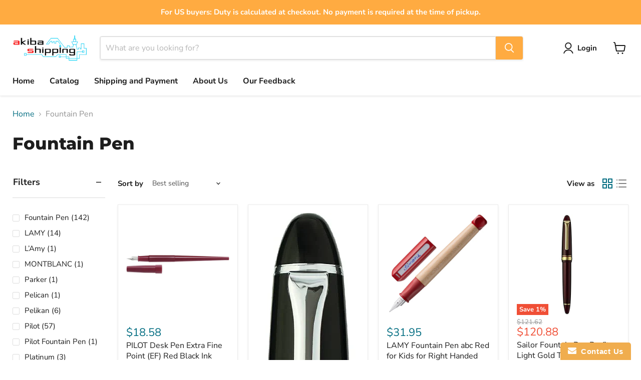

--- FILE ---
content_type: text/html; charset=utf-8
request_url: https://akibashipping.com/collections/fountain-pen/fountain-pen?_=1765428002502&section_id=ajax-product-count
body_size: -892
content:
<div id="shopify-section-ajax-product-count" class="shopify-section"><template data-data>
  {
    "product_count": 142
  }
</template>
</div>

--- FILE ---
content_type: text/html; charset=utf-8
request_url: https://akibashipping.com/collections/fountain-pen/pilot?_=1765428002515&section_id=ajax-product-count
body_size: -270
content:
<div id="shopify-section-ajax-product-count" class="shopify-section"><template data-data>
  {
    "product_count": 57
  }
</template>
</div>

--- FILE ---
content_type: text/html; charset=utf-8
request_url: https://akibashipping.com/collections/fountain-pen/platinum-fountain-pen?_=1765428002533&section_id=ajax-product-count
body_size: -949
content:
<div id="shopify-section-ajax-product-count" class="shopify-section"><template data-data>
  {
    "product_count": 30
  }
</template>
</div>